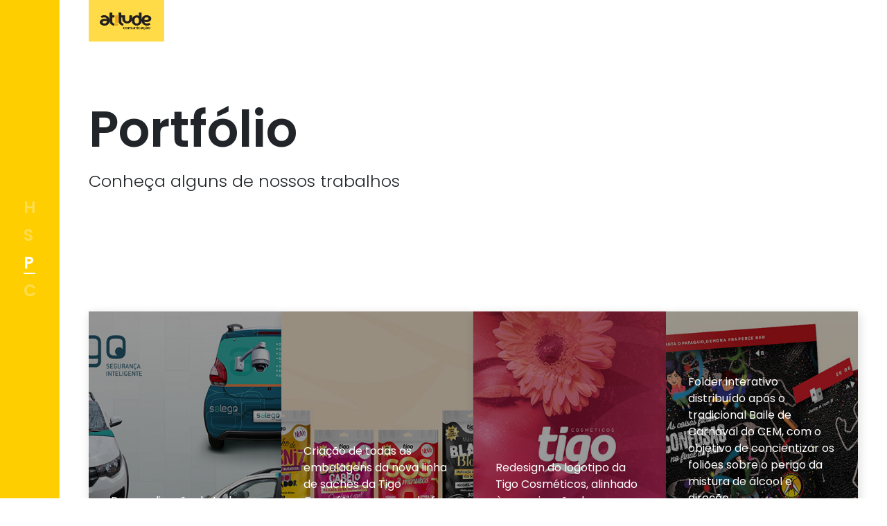

--- FILE ---
content_type: text/html; charset=UTF-8
request_url: https://www.atitudecomunicacao.com.br/portfolio.php
body_size: 2973
content:
<!DOCTYPE html>
<html lang="pt-br">
<head>
	<meta charset="UTF-8">
    <meta name="viewport" content="width=device-width, initial-scale=1, shrink-to-fit=no">
	<meta name="author" content="ThemeStarz">
    <meta name="description" content="Atitude Comunicação">

    <link rel="shortcut icon" href="assets/img/favicon.ico">

    <link rel="stylesheet" href="https://fonts.googleapis.com/css?family=Poppins:300,400,600">
    <link rel="stylesheet" href="assets/bootstrap/css/bootstrap.min.css" type="text/css">
    <link rel="stylesheet" href="assets/font-awesome/css/fontawesome-all.min.css">
    <link rel="stylesheet" href="assets/css/magnific-popup.css">
    <link rel="stylesheet" href="assets/css/odometer-theme-default.css">
    <link rel="stylesheet" href="assets/css/style.css">

	<title>Atitude Comunicação</title>

</head>
<body class="has-loading-screen">

<div class="ts-page-wrapper">
    <!--Brand Navigation
    ====================================================================================================================
    -->
    <div id="brand-navigation">

        <div class="container">

            <div id="brand">
                <button class="navbar-toggler d-block d-xl-none" type="button">
                    <i class="fa fa-bars"></i>
                </button>
                <a class="navbar-brand" href="index.php">
                    <img style="width: 85px; height: 34px;" src="assets/img/logo_preto.png" alt="brand" class="mw-100">
                </a>
            </div>
        </div>

    </div>

    <!--Main Left Navigation
    ====================================================================================================================
    -->
    <div id="main-navigation">
        <nav class="navbar navbar-dark">
            <ul class="navbar-nav">

                <!--Home
                ========================================================================================================
                -->
                <li class="nav-item">
                    <a class="nav-link" href="index.php" role="button">Home</a>
                </li>

                <!--About us
                ========================================================================================================
                -->
                <li class="nav-item">
                    <a class="nav-link" href="sobre.php" role="button">Sobre</a>
                </li>

                <!--Portfolio
                ========================================================================================================
                -->
                <li class="nav-item">
                    <a class="nav-link active" href="portfolio.php" role="button">Portfólio</a>
                </li>

                <!--Contact
                ========================================================================================================
                -->
                <li class="nav-item">
                    <a class="nav-link" href="contato.php" role="button">Contato</a>
                </li>

            </ul>
        </nav>
    </div>

    <!--Content
    ====================================================================================================================
    -->
    <div class="ts-content">
        <!--HERO HEADER
        ================================================================================================================
        ================================================================================================================
        -->
        <header id="ts-hero" class="ts-block">

            <div class="container pt-2 pt-sm-5 pt-lg-0">
                <h1 data-animate="ts-reveal">
                    <span class="wrapper">
                        <span>Portfólio</span>
                    </span>
                </h1>
                <h4>Conheça alguns de nossos trabalhos</h4>
            </div>

        </header>

        <!--MAIN CONTENT
        ================================================================================================================
        ================================================================================================================
        -->
        <main id="ts-content">

            <!--Works
            ============================================================================================================
            -->
            <section id="works">
                <div class="container">

                    <div class="row no-gutters ts-gallery">

                        <div class="col-md-6 col-lg-3">
                            <a href="assets/img/port1.jpg" class="card ts-gallery__item ts-floated-description popup-image" data-animate="ts-fadeInUp">
                                <div class="ts-gallery__item-description">
                                    <h7>Personalização de toda frota veícular.</h7>
                                    <h4><strong style="color: #FECE01">Salego</strong></h4>
                                </div>
                                <div class="ts-background ts-img-into-bg">
                                    <img src="assets/img/port1.jpg" alt="">
                                </div>
                            </a>
                        </div>
                        <!--end gallery item-->

                        <div class="col-md-6 col-lg-3">
                            <a href="assets/img/port2.jpg" class="card ts-gallery__item ts-floated-description popup-image" data-animate="ts-fadeInUp" data-delay=".1s">
                                <div class="ts-gallery__item-description">
                                    <h7>Criação de todas as embalagens da nova linha de sachês da Tigo Cosméticos, carro-chefe da marca.</h7>
                                    <h4><strong style="color: #FECE01">Tigo Cosméticos</strong></h4>
                                </div>
                                <div class="ts-background ts-img-into-bg">
                                    <img src="assets/img/port2.jpg" alt="">
                                </div>
                            </a>
                        </div>
                        <!--end gallery item-->

                        <div class="col-md-6 col-lg-3">
                            <a href="assets/img/port3.jpg" class="card ts-gallery__item ts-floated-description popup-image" data-animate="ts-fadeInUp" data-delay=".15s">
                                <div class="ts-gallery__item-description">
                                    <h7>Redesign do logotipo da Tigo Cosméticos, alinhado à repaginação da marca e seus produtos.</h7>
                                    <h4><strong style="color: #FECE01">Tigo Cosméticos</strong></h4>
                                </div>
                                <div class="ts-background ts-img-into-bg">
                                    <img src="assets/img/port3.jpg" alt="">
                                </div>
                            </a>
                        </div>
                        <!--end gallery item-->

                        <div class="col-md-6 col-lg-3">
                            <a href="assets/img/port4.jpg" class="card ts-gallery__item ts-floated-description popup-image" data-animate="ts-fadeInUp" data-delay=".2s">
                                <div class="ts-gallery__item-description">
                                    <h7>Folder interativo distribuído após o tradicional Baile de Carnaval do CEM, com o objetivo de concientizar os foliões sobre o perigo da mistura de álcool e direção.</h7>
                                    <h4><strong style="color: #FECE01">Clube Esportivo Marimbondo</strong></h4>
                                </div>
                                <div class="ts-background ts-img-into-bg">
                                    <img src="assets/img/port4.jpg" alt="">
                                </div>
                            </a>
                        </div>
                        <!--end gallery item-->

                        <div class="col-md-6 col-lg-3">
                            <a href="assets/img/port5.jpg" class="card ts-gallery__item ts-floated-description popup-image" data-animate="ts-fadeInUp" data-delay=".25s">
                                <div class="ts-gallery__item-description">
                                    <h7>Criação do logotipo e de toda a identidade visual do Teatro Municipal Adélia Lorenzetti, primeiro e único teatro da cidade e um dos mais modernos do Estado de São Paulo.</h7>
                                    <h4><strong style="color: #FECE01">Teatro Municipal Adélia Lorenzetti</strong></h4>
                                </div>
                                <div class="ts-background ts-img-into-bg">
                                    <img src="assets/img/port5.jpg" alt="">
                                </div>
                            </a>
                        </div>
                        <!--end gallery item-->

                        <div class="col-md-6 col-lg-3">
                            <a href="assets/img/port6.jpg" class="card ts-gallery__item ts-floated-description popup-image" data-animate="ts-fadeInUp" data-delay=".35s">
                                <div class="ts-gallery__item-description">
                                    <h7>Criação de cenários em 3D para o Circo de Teatro Tubinho, que reduzem a necessidade de itens cenográficos e enriquecem as apresentações.</h7>
                                    <h4><strong style="color: #FECE01">Circo de teatro Tubinho</strong></h4>
                                </div>
                                <div class="ts-background ts-img-into-bg">
                                    <img src="assets/img/port6.jpg" alt="">
                                </div>
                            </a>
                        </div>
                        <!--end gallery item-->

                        <div class="col-md-6 col-lg-3">
                            <a href="assets/img/port7.jpg" class="card ts-gallery__item ts-floated-description popup-image" data-animate="ts-fadeInUp" data-delay=".4s">
                                <div class="ts-gallery__item-description">
                                    <h7>Ação desenvolvida em parceria com o Canal Puro Êxtase, do YouTube, para divulgar a linha Vibration e que atingiu mais de 1 milhão de pessoas.</h7>
                                    <h4><strong style="color: #FECE01">INTT Cosméticos</strong></h4>
                                </div>
                                <div class="ts-background ts-img-into-bg">
                                    <img src="assets/img/port7.jpg" alt="">
                                </div>
                            </a>
                        </div>
                        <!--end gallery item-->

                        <div class="col-md-6 col-lg-3">
                            <a href="assets/img/port8.jpg" class="card ts-gallery__item ts-floated-description popup-image" data-animate="ts-fadeInUp" data-delay=".45s">
                                <div class="ts-gallery__item-description">
                                    <h7>Criação de todo o material impresso pertencente ao mais tradicional evento empresarial da cidade.</h7>
                                    <h4><strong style="color: #FECE01">Prêmio Imagem</strong></h4>
                                </div>
                                <div class="ts-background ts-img-into-bg">
                                    <img src="assets/img/port8.jpg" alt="">
                                </div>
                            </a>
                        </div>
                       

                        <!--<div class="col-md-6 col-lg-3">
                            <a href="assets/img/port9.jpg" class="card ts-gallery__item ts-floated-description popup-image" data-animate="ts-fadeInUp" data-delay=".5s">
                                <div class="ts-gallery__item-description">
                                    <h7>Photomanipulation</h7>
                                    <h3>Never Ending</h3>
                                </div>
                                <div class="ts-background ts-img-into-bg">
                                    <img src="assets/img/port9.jpg" alt="">
                                </div>
                            </a>
                        </div>
                        

                        <div class="col-md-6 col-lg-3">
                            <a href="assets/img/img__work__thumb--10.jpg" class="card ts-gallery__item ts-floated-description popup-image" data-animate="ts-fadeInUp" data-delay=".5s">
                                <div class="ts-gallery__item-description">
                                    <h7>Photomanipulation</h7>
                                    <h3>Never Ending</h3>
                                </div>
                                <div class="ts-background ts-img-into-bg">
                                    <img src="assets/img/img__work__thumb--10.jpg" alt="">
                                </div>
                            </a>
                        </div>
                        

                        <div class="col-md-6 col-lg-3">
                            <a href="assets/img/img__work__thumb--11.jpg" class="card ts-gallery__item ts-floated-description popup-image" data-animate="ts-fadeInUp" data-delay=".5s">
                                <div class="ts-gallery__item-description">
                                    <h7>Photomanipulation</h7>
                                    <h3>Never Ending</h3>
                                </div>
                                <div class="ts-background ts-img-into-bg">
                                    <img src="assets/img/img__work__thumb--11.jpg" alt="">
                                </div>
                            </a>
                        </div>
                        

                        <div class="col-md-6 col-lg-3">
                            <a href="assets/img/img__work__thumb--12.jpg" class="card ts-gallery__item ts-floated-description popup-image" data-animate="ts-fadeInUp" data-delay=".5s">
                                <div class="ts-gallery__item-description">
                                    <h7>Photomanipulation</h7>
                                    <h3>Never Ending</h3>
                                </div>
                                <div class="ts-background ts-img-into-bg">
                                    <img src="assets/img/img__work__thumb--12.jpg" alt="">
                                </div>
                            </a>
                        </div>-->
                        <!--end gallery item-->

                    </div>
                </div>
            </section>

            <!--Call to action
            ============================================================================================================
            -->
            <section class="py-5 text-center ts-background-repeat" data-bg-image="assets/img/bg__pattern--dot.png">
                <div class="container py-5 my-5">

                    <h2 class="mb-5">Quer fazer um trabalho conosco ?</h2>
                    <a href="contato.php" class="btn btn-outline-dark">Entre em contato</a>

                </div>
            </section>

        </main>
        <!--end #content-->

        <!--FOOTER
        ================================================================================================================
        ================================================================================================================
        -->
                <!--FOOTER
        ================================================================================================================
        ================================================================================================================
        -->
        <footer id="ts-footer">
            <section id="ts-footer-main">
                <div class="container">

                    <div class="ts-title">
                        <h2>Sobre Nós</h2>
                    </div>

                    <div class="row">

                        <div class="col-md-5">
                            <p>
                                Há mais de 20 anos de atividade (TSD/Atitude) é atualmente considerada uma das agências mais estruturadas do interior. Atua no formato full-service buscando alinhar toda a comunicação do cliente...
                            </p>
                            <a href="sobre.php" class="ts-link ts-underline mb-5 mb-md-0 d-inline-block">Saiba Mais</a>
                        </div>

                        <div class="col-sm-6 col-md-4">
                            <address class="ts-text-muted---white">
                                R. José Bonifácio, 363, Vila Marimbondo
                                <br>
                                Lençóis Paulista | SP
                                <br>
                                <br>
                                <strong>Tel:</strong> (14)3264-9008  |  (11)4502-4450 | (14) 3436 1908
                                <br>
                                <br>
                                <strong>Email:</strong> <a href="contato.php">falecom@atitudecomunicacao.com.br</a>
                                <br>
                            </address>
                        </div>

                        <div class="col-sm-6 col-md-3">
                            <nav class="nav flex-column">
                                <a class="nav-link" href="index.php">Home</a>
                                <a class="nav-link" href="sobre.php">Sobre</a>
                                <a class="nav-link" href="portfolio.php">Portfólio</a>
                                <a class="nav-link" href="contato.php">Contato</a>
								<a class="nav-link" href="privacidade.php">Política de privacidade</a>
                            </nav>
                        </div>

                    </div>
                </div>
            </section>

            <section>
                <div class="container py-5" style="text-align: center;">
                    <small>© 2020 Atitude Comunicação. Todos os direitos reservados.</small>
                </div>
            </section>

        </footer>
        <!--end #footer-->

    </div>
    <!--end page-->

</div>

	<script src="assets/js/jquery-3.3.1.min.js"></script>
	<script src="assets/js/popper.min.js"></script>
	<script src="assets/bootstrap/js/bootstrap.min.js"></script>
    <script src="assets/js/imagesloaded.pkgd.min.js"></script>
	<script src="assets/js/isInViewport.jquery.js"></script>
	<script src="assets/js/jquery.magnific-popup.min.js"></script>
	<script src="assets/js/scrolla.jquery.min.js"></script>
	<script src="assets/js/jquery.validate.min.js"></script>
	<script src="assets/js/jquery-validate.bootstrap-tooltip.min.js"></script>
	<script src="assets/js/odometer.min.js"></script>
	<script src="assets/js/owl.carousel.min.js"></script>
    <script src="assets/js/particles.min.js"></script>
    <script src="assets/js/custom.js"></script>

</body>
</html>


--- FILE ---
content_type: text/css
request_url: https://www.atitudecomunicacao.com.br/assets/css/style.css
body_size: 7862
content:
/*----------------------------------------------------------------------------------------------------------------------
Project:	    Preus
Version:        1.0.0

Default Color   #000;
Background Color  #fff;

Body copy:		'Poppins', sans-serif; 16px;
Headers:		'Poppins', sans-serif;

----------------------------------------------------------------------------------------------------------------------*/

/*----------------------------------------------------------------------------------------------------------------------
[Table of contents]

A. Basic Styling
  -- Styling

B. Helpers
  -- animations
  -- align
  -- borders
  -- colors
  -- column-count
  -- background
  -- height
  -- margin
  -- list
  -- no-gutters
  -- opacity
  -- overflow
  -- padding
  -- position
  -- shadow
  -- typography
  -- title
  -- transitions
  -- utilities
  -- video-bg
  -- width
  -- z-index

C. Components
  -- block
  -- blockquote
  -- blog
  -- box
  -- buttons
  -- card
  -- circle
  -- description-list
  -- forms
  -- footer
  -- gallery
  -- hr
  -- inputs
  -- item
  -- list
  -- loading-screen
  -- map
  -- member
  -- hero
  -- navbar
  -- page
  -- partners

D. Plugins Styles
  -- Magnific Popup
  -- Owl Carousel

E. Template Specific Elements
  -- Other


----------------------------------------------------------------------------------------------------------------------*/

/***********************************************************************************************************************
A. Basic Styling
***********************************************************************************************************************/

/*-------------------------------------------
  -- Styling - Colors, Font Size, Font Family
-------------------------------------------*/

body {
    font-family: 'Poppins', sans-serif;
    font-size: 1rem;
    margin: 0;
    padding: 0;
}

html {
    font-size: 90%;
}

@media (min-width: 36rem) and (max-width: 47.9375rem) {
    html {
        font-size: 85%;
    }
}

@media (min-width: 48rem) and (max-width: 61.9375rem) {
    html {
        font-size: 90%;
    }
}

@media (min-width: 62rem) and (max-width: 74.9375rem) {
    html {
        font-size: 95%;
    }
}

@media (min-width: 75rem) {
    html {
        font-size: 100%;
    }
}

h1, .ts-h1 {
    font-size: 2.5rem;
    font-weight: 600;
    margin-bottom: .5rem;
}

@media (min-width: 48rem) {
    h1, .ts-h1 {
        font-size: 3rem;
    }
}

@media (min-width: 75rem) {
    h1, .ts-h1 {
        font-size: 4.5rem;
    }
}

@media (min-width: 62rem) {
    h1, .ts-h1 {
        margin-bottom: 1rem;
    }
}

h2, .ts-h2 {
    font-size: 1.625rem;
    font-weight: 300;
}

@media (min-width: 48rem) {
    h2, .ts-h2 {
        font-size: 1.875rem;
    }
}

@media (min-width: 75rem) {
    h2, .ts-h2 {
        font-size: 2.25rem;
    }
}

h3, .ts-h3 {
    font-size: 1.5rem;
    margin-bottom: 1.5625rem;
}

@media (min-width: 36rem) {
    h3, .ts-h3 {
        font-size: 1.375rem;
    }
}

@media (min-width: 75rem) {
    h3, .ts-h3 {
        font-size: 1.875rem;
    }
}

h4, .ts-h4 {
    font-size: 1.25rem;
    margin-bottom: 1.875rem;
    font-weight: 300;
}

@media (min-width: 48rem) {
    h4, .ts-h4 {
        font-size: 1.5rem;
    }
}

h5, .ts-h5 {
    font-size: 1.125rem;
}

@media (min-width: 36rem) {
    h5, .ts-h5 {
        font-size: 1.25rem;
    }
}

h6, .ts-h6 {
    font-size: 1rem;
}

/***********************************************************************************************************************
B. Helpers
***********************************************************************************************************************/

/*-------------------------------------------
  -- Animations
-------------------------------------------*/

[data-animate] {
    opacity: 0;
    -webkit-animation-fill-mode: forwards;
            animation-fill-mode: forwards;
    -webkit-animation-duration: .8s;
            animation-duration: .8s;
    -webkit-animation-timing-function: cubic-bezier(.67, .01, .08, .99);
            animation-timing-function: cubic-bezier(.67, .01, .08, .99);
}

/* Fade In Up */

@-webkit-keyframes ts-fadeInUp {
    from {
        opacity: 0;
        -webkit-transform: translate3d(0, 1.25rem, 0);
                transform: translate3d(0, 1.25rem, 0);
    }

    to {
        opacity: 1;
        -webkit-transform: translate3d(0, 0, 0);
                transform: translate3d(0, 0, 0);
    }
}

@keyframes ts-fadeInUp {
    from {
        opacity: 0;
        -webkit-transform: translate3d(0, 1.25rem, 0);
                transform: translate3d(0, 1.25rem, 0);
    }

    to {
        opacity: 1;
        -webkit-transform: translate3d(0, 0, 0);
                transform: translate3d(0, 0, 0);
    }
}

.ts-fadeInUp {
    -webkit-animation-name: ts-fadeInUp;
            animation-name: ts-fadeInUp;
}

/* Fade In Down */

@-webkit-keyframes ts-fadeInDown {
    from {
        opacity: 0;
        -webkit-transform: translate3d(0, -1.25rem, 0);
                transform: translate3d(0, -1.25rem, 0);
    }

    to {
        opacity: 1;
        -webkit-transform: translate3d(0, 0, 0);
                transform: translate3d(0, 0, 0);
    }
}

@keyframes ts-fadeInDown {
    from {
        opacity: 0;
        -webkit-transform: translate3d(0, -1.25rem, 0);
                transform: translate3d(0, -1.25rem, 0);
    }

    to {
        opacity: 1;
        -webkit-transform: translate3d(0, 0, 0);
                transform: translate3d(0, 0, 0);
    }
}

.ts-fadeInDown {
    -webkit-animation-name: ts-fadeInDown;
            animation-name: ts-fadeInDown;
}

/* Fade In Left */

@-webkit-keyframes ts-fadeInLeft {
    from {
        opacity: 0;
        -webkit-transform: translate3d(-1.25rem, 0, 0);
                transform: translate3d(-1.25rem, 0, 0);
    }

    to {
        opacity: 1;
        -webkit-transform: translate3d(0, 0, 0);
                transform: translate3d(0, 0, 0);
    }
}

@keyframes ts-fadeInLeft {
    from {
        opacity: 0;
        -webkit-transform: translate3d(-1.25rem, 0, 0);
                transform: translate3d(-1.25rem, 0, 0);
    }

    to {
        opacity: 1;
        -webkit-transform: translate3d(0, 0, 0);
                transform: translate3d(0, 0, 0);
    }
}

.ts-fadeInLeft {
    -webkit-animation-name: ts-fadeInLeft;
            animation-name: ts-fadeInLeft;
}

/* Fade In Right */

@-webkit-keyframes ts-fadeInRight {
    from {
        opacity: 0;
        -webkit-transform: translate3d(1.25rem, 0, 0);
                transform: translate3d(1.25rem, 0, 0);
    }

    to {
        opacity: 1;
        -webkit-transform: translate3d(0, 0, 0);
                transform: translate3d(0, 0, 0);
    }
}

@keyframes ts-fadeInRight {
    from {
        opacity: 0;
        -webkit-transform: translate3d(1.25rem, 0, 0);
                transform: translate3d(1.25rem, 0, 0);
    }

    to {
        opacity: 1;
        -webkit-transform: translate3d(0, 0, 0);
                transform: translate3d(0, 0, 0);
    }
}

.ts-fadeInRight {
    -webkit-animation-name: ts-fadeInRight;
            animation-name: ts-fadeInRight;
}

/* Zoom In */

@-webkit-keyframes ts-zoomIn {
    from {
        opacity: 0;
        -webkit-transform: scale(.5);
                transform: scale(.5);
    }

    to {
        opacity: 1;
        -webkit-transform: scale(1);
                transform: scale(1);
    }
}

@keyframes ts-zoomIn {
    from {
        opacity: 0;
        -webkit-transform: scale(.5);
                transform: scale(.5);
    }

    to {
        opacity: 1;
        -webkit-transform: scale(1);
                transform: scale(1);
    }
}

.ts-zoomIn {
    -webkit-animation-name: ts-zoomIn;
            animation-name: ts-zoomIn;
}

/* Zoom Out In */

@-webkit-keyframes ts-zoomOutIn {
    from {
        opacity: 0;
        -webkit-transform: scale(1.1);
                transform: scale(1.1);
    }

    to {
        opacity: 1;
        -webkit-transform: scale(1);
                transform: scale(1);
    }
}

@keyframes ts-zoomOutIn {
    from {
        opacity: 0;
        -webkit-transform: scale(1.1);
                transform: scale(1.1);
    }

    to {
        opacity: 1;
        -webkit-transform: scale(1);
                transform: scale(1);
    }
}

.ts-zoomOutIn {
    -webkit-animation-name: ts-zoomOutIn;
            animation-name: ts-zoomOutIn;
}

/* Zoom In Short */

@-webkit-keyframes ts-zoomInShort {
    from {
        opacity: 0;
        -webkit-transform: scale(.9);
                transform: scale(.9);
    }

    to {
        opacity: 1;
        -webkit-transform: scale(1);
                transform: scale(1);
    }
}

@keyframes ts-zoomInShort {
    from {
        opacity: 0;
        -webkit-transform: scale(.9);
                transform: scale(.9);
    }

    to {
        opacity: 1;
        -webkit-transform: scale(1);
                transform: scale(1);
    }
}

.ts-zoomInShort {
    -webkit-animation-name: ts-zoomInShort;
            animation-name: ts-zoomInShort;
}

/* Reveal */

@-webkit-keyframes ts-reveal {
    from {
        opacity: 0;
        -webkit-transform: scale(.9);
                transform: scale(.9);
    }

    to {
        opacity: 1;
        -webkit-transform: scale(1);
                transform: scale(1);
    }
}

@keyframes ts-reveal {
    from {
        opacity: 0;
        -webkit-transform: scale(.9);
                transform: scale(.9);
    }

    to {
        opacity: 1;
        -webkit-transform: scale(1);
                transform: scale(1);
    }
}

[data-animate="ts-reveal"] {
    opacity: 1;
}

[data-animate="ts-reveal"].animated .wrapper span {
    -webkit-transform: translateY(0%);
            transform: translateY(0%);
}

[data-animate="ts-reveal"] .wrapper {
    display: inline-block;
    margin-bottom: -1rem;
    overflow: hidden;
}

[data-animate="ts-reveal"] .wrapper span {
    display: inline-block;
    transition: -webkit-transform .8s cubic-bezier(.67, .01, .08, .99);
    transition: transform .8s cubic-bezier(.67, .01, .08, .99);
    transition: transform .8s cubic-bezier(.67, .01, .08, .99),
                -webkit-transform .8s cubic-bezier(.67, .01, .08, .99);
    -webkit-transform: translateY(100%);
            transform: translateY(100%);
}

/* -- Align */

.ts-align__vertical {
    display: flex;
    align-items: center;
}

/*-------------------------------------------
  -- Borders
-------------------------------------------*/

:root {
    /* Border radius *//* Border bottom */
}

.ts-border-radius__sm {
    border-radius: .125rem;
    overflow: hidden;
}

.ts-border-radius__md {
    border-radius: .25rem;
    overflow: hidden;
}

.ts-border-radius__lg {
    border-radius: .5rem;
    overflow: hidden;
}

.ts-border-radius__xl {
    border-radius: .75rem;
    overflow: hidden;
}

.ts-border-radius__pill {
    border-radius: 6.25rem !important;
    overflow: hidden;
}

.ts-border-radius__round-shape {
    border-radius: 187.5rem;
    overflow: hidden;
}

.ts-border-none {
    border: none;
}

.ts-border-bottom {
    border-bottom: .0625rem solid rgba(0, 0, 0, .1);
}

.ts-border-muted {
    border-color: rgba(0, 0, 0, .1) !important;
}

.ts-border-light {
    border-color: rgba(255, 255, 255, .2) !important;
}

.ts-border-dark {
    border-color: rgba(0, 0, 0, .4) !important;
}

.ts-font-color__white {
    color: #fff;
}

.ts-font-color__black {
    color: #000;
}

.ts-font-color__primary {
    color: #000;
}

.ts-bg-primary {
    background-color: #000;
}

.ts-column-count-2 {
    -webkit-column-count: 2;
            column-count: 2;
}

.ts-column-count-3 {
    -webkit-column-count: 3;
            column-count: 3;
}

.ts-column-count-4 {
    -webkit-column-count: 4;
            column-count: 4;
}

/*-------------------------------------------
  -- Background
-------------------------------------------*/

[data-bg-image] {
    background-size: cover;
    background-position: 50%;
}

.ts-background {
    bottom: 0;
    left: 0;
    height: 100%;
    overflow: hidden;
    position: absolute;
    width: 100%;
    z-index: -2;
}

.ts-background .ts-background {
    height: 100%;
    width: 100%;
}

.ts-background-repeat {
    background-repeat: repeat !important;
    background-size: inherit !important;
}

.ts-background-repeat .ts-background-image {
    background-repeat: repeat;
    background-size: inherit;
}

.ts-background-image, .ts-img-into-bg {
    background-repeat: no-repeat;
    background-size: cover;
    background-position: 50%;
    height: 100%;
    overflow: hidden;
    width: 100%;
    position: absolute;
    top: 0;
    left: 0;
}

.ts-background-image img, .ts-img-into-bg img {
    display: none;
}

.ts-background-original-size {
    background-size: inherit;
}

.ts-background-size-cover {
    background-size: cover;
}

.ts-background-size-contain {
    background-size: contain;
}

.ts-background-repeat-x {
    background-repeat: repeat-x;
}

.ts-background-repeat-y {
    background-repeat: repeat-y;
}

.ts-background-repeat-repeat {
    background-repeat: repeat;
    background-size: inherit;
}

.ts-background-position-top {
    background-position: top;
}

.ts-background-position-center {
    background-position: center;
}

.ts-background-position-bottom {
    background-position: bottom;
}

.ts-background-position-left {
    background-position-x: left !important;
}

.ts-background-position-right {
    background-position-x: right !important;
}

.ts-background-particles {
    height: 120%;
    left: 0;
    margin-left: -10%;
    margin-top: -10%;
    overflow: hidden;
    position: absolute;
    top: 0;
    width: 120%;
    z-index: 1;
}

.ts-background-is-dark {
    color: #fff;
}

.ts-background-is-dark .form-control {
    box-shadow: 0 0 0 .125rem rgba(255, 255, 255, .2);
}

.ts-background-is-dark .form-control:focus {
    box-shadow: 0 0 0 .125rem rgba(255, 255, 255, .4);
}

.ts-background-is-dark .ts-btn-border-muted {
    border-color: rgba(255, 255, 255, .1);
}

.ts-video-bg {
    height: 100%;
}

.ts-video-bg .fluid-width-video-wrapper {
    height: 100%;
}

.ts-bg-black {
    background-color: #000;
}

/*-------------------------------------------
  -- Height
-------------------------------------------*/

.ts-height--25vh {
    height: 25vh;
}

.ts-height--50vh {
    height: 50vh;
}

.ts-height--75vh {
    height: 75vh;
}

.ts-height--100vh {
    height: 100vh;
}

/*-------------------------------------------
  -- Margin
-------------------------------------------*/

.ts-mt__0 {
    margin-top: 0 !important;
}

.ts-mr__0 {
    margin-right: 0 !important;
}

.ts-mb__0 {
    margin-bottom: 0 !important;
}

.ts-ml__0 {
    margin-left: 0 !important;
}

.list.list-text li {
    margin-bottom: 3rem;
}

.list.list-dashed {
    list-style: none;
}

.list.list-dashed li h4 {
    position: relative;
}

.list.list-dashed li h4:before {
    background-color: #000;
    content: "";
    height: .2rem;
    font-size: 1.4rem;
    font-weight: 600;
    left: -2rem;
    opacity: .6;
    position: absolute;
    top: .5rem;
    width: 1rem;
}

.list h4 {
    font-size: 1.125rem;
    font-weight: 600;
}

.list h5 {
    font-size: .875rem;
    opacity: .5;
}

.text-white .list.list-dashed li h4:before {
    background-color: #fff;
}

.ts-description-list dt {
    font-size: .6875rem;
    text-transform: uppercase;
    opacity: .4;
}

/*-------------------------------------------
  -- No Gutters - Removes padding from col*
-------------------------------------------*/

.no-gutters {
    margin-right: 0;
    margin-left: 0;
}

.no-gutters > .col, .no-gutters > [class*="col-"] {
    padding-right: 0;
    padding-left: 0;
}

/*-------------------------------------------
  -- Opacity
-------------------------------------------*/

.ts-opacity__5 {
    opacity: .05;
}

.ts-opacity__10 {
    opacity: .1;
}

.ts-opacity__20 {
    opacity: .2;
}

.ts-opacity__30 {
    opacity: .3;
}

.ts-opacity__40 {
    opacity: .4;
}

.ts-opacity__50 {
    opacity: .5;
}

.ts-opacity__60 {
    opacity: .6;
}

.ts-opacity__70 {
    opacity: .7;
}

.ts-opacity__80 {
    opacity: .8;
}

.ts-opacity__90 {
    opacity: .9;
}

/*-------------------------------------------
  -- Overflow
-------------------------------------------*/

.ts-overflow-y--auto {
    overflow-y: auto;
}

.ts-overflow-x--auto {
    overflow-x: auto;
}

.ts-overflow-x--hidden {
    overflow-x: hidden;
}

.ts-overflow-y--hidden {
    overflow-y: hidden;
}

/*-------------------------------------------
  -- Padding
-------------------------------------------*/

.ts-pt__0 {
    padding-top: 0 !important;
}

.ts-pr__0 {
    padding-right: 0 !important;
}

.ts-pb__0 {
    padding-bottom: 0 !important;
}

.ts-pl__0 {
    padding-left: 0 !important;
}

/*-------------------------------------------
  -- Position
-------------------------------------------*/

/* Top */

.ts-top__0 {
    top: 0%;
}

.ts-top__50 {
    top: 50%;
}

.ts-top__100 {
    top: 100%;
}

/* Right */

.ts-right__0 {
    right: 0%;
}

.ts-right__50 {
    right: 50%;
}

.ts-right__100 {
    right: 100%;
}

.ts-right__inherit {
    right: inherit;
}

/* Bottom */

.ts-bottom__0 {
    bottom: 0%;
}

.ts-bottom__50 {
    bottom: 50%;
}

.ts-bottom__100 {
    bottom: 100%;
}

/* Left */

.ts-left__0 {
    left: 0%;
}

.ts-left__50 {
    left: 50%;
}

.ts-left__100 {
    left: 100%;
}

.ts-left__inherit {
    left: inherit;
}

.ts-push-left__100 {
    -webkit-transform: translateX(100%);
            transform: translateX(100%);
}

.ts-push-down__50 {
    -webkit-transform: translateY(50%);
            transform: translateY(50%);
}

.ts-push-up__50 {
    -webkit-transform: translateY(-50%);
            transform: translateY(-50%);
}

/*-------------------------------------------
  -- Shadow
-------------------------------------------*/

:root {
    /* Box shadow */
}

.ts-shadow__sm {
    box-shadow: 0 .125rem .3125rem rgba(0, 0, 0, .1);
}

.ts-shadow__md {
    box-shadow: .125rem .1875rem .9375rem rgba(0, 0, 0, .15);
}

.ts-shadow__lg {
    box-shadow: .375rem .3125rem 1.5625rem rgba(0, 0, 0, .2);
}

.ts-shadow__none {
    box-shadow: none !important;
}

/*-------------------------------------------
  -- Typography
-------------------------------------------*/

a {
    color: #000;
    transition: .3s ease;
}

a:hover {
    color: #000;
    text-decoration: none;
}

a.ts-link {
    font-weight: 600;
    text-decoration: underline;
    text-transform: uppercase;
}

p {
    line-height: 1.6875rem;
    margin-bottom: 1.875rem;
    opacity: .5;
}

.ts-font-weight__normal {
    font-weight: normal;
}

.ts-font-weight__light {
    font-weight: lighter;
}

.ts-font-weight__bold {
    font-weight: bold;
}

.ts-text-small {
    font-size: .8125rem !important;
}

.ts-xs-text-center {
}

@media (max-width: 35.9375rem) {
    .ts-xs-text-center {
        text-align: center !important;
    }
}

.ts-text-muted {
    color: rgba(0, 0, 0, .6);
}

.ts-text-muted---white {
    color: rgba(255, 255, 255, .6) !important;
}

.ts-text-muted---white a {
    color: rgba(255, 255, 255, .6) !important;
}

.ts-text-muted---white a:hover {
    color: #fff !important;
}

.text-white a:not(.btn) {
    color: #fff;
}

.ts-text-black {
    color: #000 !important;
}

.ts-text-black a:not(.btn) {
    color: #000 !important;
}

.ts-text-underline {
    text-decoration: underline;
}

/*-------------------------------------------
  -- Title
-------------------------------------------*/

.ts-title {
}

@media (max-width: 35.9375rem) {
    .ts-title {
        margin-bottom: 2rem;
    }
}

@media (min-width: 36rem) and (max-width: 61.9375rem) {
    .ts-title {
        margin-bottom: 2.25rem;
    }
}

@media (min-width: 62rem) {
    .ts-title {
        margin-bottom: 2.5rem;
    }
}

.ts-title h5 {
    font-weight: normal;
    opacity: .5;
}

:root {
    /* Transition *//*--tr-cubic: .5s cubic-bezier(.03,.18,.05,1.01);*/
}

/*-------------------------------------------
  -- Utilities
-------------------------------------------*/

.ts-element {
    position: relative;
}

/* Social Icons */

.ts-social-icons {
    font-size: 120%;
}

.ts-social-icons a {
    padding: .125rem .25rem;
    color: #1f1f1f;
}

/* Overlay */

.ts-has-overlay {
    position: relative;
}

.ts-has-overlay:after {
    background-color: #000;
    content: "";
    height: 100%;
    left: 0;
    opacity: .7;
    position: absolute;
    top: 0;
    width: 100%;
    z-index: -1;
}

/* Flip x */

.ts-flip-x {
    -webkit-transform: scaleY(-1);
            transform: scaleY(-1);
}

/* Flip Y */

.ts-flip-y {
    -webkit-transform: scaleX(-1);
            transform: scaleX(-1);
}

.ts-has-talk-arrow {
    position: relative;
}

.ts-has-talk-arrow:after {
    border-style: solid;
    border-width: .625rem .625rem 0 0;
    border-color: #000 transparent transparent transparent;
    bottom: -0.625rem;
    content: "";
    left: 1rem;
    position: absolute;
}

.push-right {
    margin-left: 3rem;
    position: relative;
}

.push-left {
    margin-left: -3rem;
    position: relative;
}

.push-down {
    margin-top: 3rem;
    position: relative;
}

.push-up {
    margin-top: -3rem;
    position: relative;
}

.ts-img-fluid {
    max-height: 100vh;
}

.ts-pointer-none {
    pointer-events: none;
}

.ts-video-bg {
    height: 100%;
}

.ts-video-bg .fluid-width-video-wrapper {
    height: 100%;
}

.ts-video-bg iframe {
    border: 0;
    height: 100%;
    width: 100%;
}

/*-------------------------------------------
  -- Width
-------------------------------------------*/

.ts-width__10px {
    width: .625rem;
}

.ts-width__20px {
    width: 1.25rem;
}

.ts-width__30px {
    width: 1.875rem;
}

.ts-width__40px {
    width: 2.5rem;
}

.ts-width__50px {
    width: 3.125rem;
}

.ts-width__100px {
    width: 6.25rem;
}

.ts-width__200px {
    width: 12.5rem;
}

.ts-width__300px {
    width: 18.75rem;
}

.ts-width__400px {
    width: 25rem;
}

.ts-width__500px {
    width: 31.25rem;
}

.ts-width__inherit {
    width: inherit !important;
}

.ts-width__auto {
    width: auto !important;
}

/*-------------------------------------------
  -- Z-index
-------------------------------------------*/

.ts-z-index__-1 {
    z-index: -1 !important;
}

.ts-z-index__0 {
    z-index: 0 !important;
}

.ts-z-index__1 {
    z-index: 1 !important;
}

.ts-z-index__2 {
    z-index: 2 !important;
}

.ts-z-index__1000 {
    z-index: 1000 !important;
}

/***********************************************************************************************************************
C. Components
***********************************************************************************************************************/

/*-------------------------------------------
  -- Block
-------------------------------------------*/

.ts-block {
    padding-bottom: 4rem;
    padding-top: 4rem;
    position: relative;
}

@media (min-width: 62rem) and (max-width: 74.9375rem) {
    .ts-block {
        padding-bottom: 8rem;
        padding-top: 8rem;
    }
}

@media (min-width: 75rem) {
    .ts-block {
        padding-bottom: 9rem;
        padding-top: 9rem;
    }
}

.ts-block-inside {
    padding: 1.5rem;
    position: relative;
}

@media (min-width: 36rem) and (max-width: 61.9375rem) {
    .ts-block-inside {
        padding: 2.625rem;
    }
}

@media (min-width: 62rem) {
    .ts-block-inside {
        padding: 4rem;
    }
}

section {
    position: relative;
}

/*-------------------------------------------
  -- Blockquote
-------------------------------------------*/

blockquote h2 {
    margin-bottom: 2rem;
}

.blockquote-footer {
    opacity: .6;
}

.blockquote-footer:before {
    display: none;
}

.ts-blog-thumb {
    margin-bottom: 2rem;
}

.ts-blog-thumb .ts-blog-image {
    background-color: #000;
    display: block;
    margin-bottom: 2rem;
    height: 15rem;
    position: relative;
    z-index: 1;
}

.ts-blog-thumb .ts-blog-image:hover .ts-background-image {
    opacity: .5;
}

.ts-blog-thumb .ts-blog-image:hover:after {
    opacity: 1;
    -webkit-transform: scale(1);
            transform: scale(1);
}

.ts-blog-thumb .ts-blog-image:after {
    color: #fff;
    font-weight: 600;
    font-family: "Font Awesome 5 Free";
    position: absolute;
    top: 0;
    left: 0;
    content: "\f06e";
    font-size: 2rem;
    height: 3rem;
    width: 2rem;
    right: 0;
    bottom: 0;
    margin: auto;
    opacity: 0;
    transition: .3s ease;
    -webkit-transform: scale(1.1);
            transform: scale(1.1);
}

.ts-blog-thumb .ts-blog-image .ts-background-image {
    transition: .3s ease;
}

.ts-blog-thumb h4 {
    text-decoration: underline;
}

.ts-blog-thumb h6 {
    font-size: 80%;
    margin-bottom: 1rem;
    opacity: .5;
}

.ts-blog-thumb footer a {
    font-size: 90%;
    opacity: .4;
}

.ts-blog-thumb footer a:hover {
    opacity: 1;
}

.blog-post {
    margin-bottom: 6rem;
}

.blog-post .blog-post-header-image {
    display: block;
    margin-bottom: 2rem;
}

.blog-post .blog-post-header-image img {
    height: auto;
    width: 100%;
}

.blog-post h2 {
    margin-bottom: 2rem;
}

.blog-post .meta {
    font-size: .875rem;
    margin-bottom: 1rem;
}

.blog-post .meta .link-icon {
    display: inline-block;
    margin-right: 2rem;
    margin-bottom: .5rem;
    opacity: .6;
}

.blog-post .meta .link-icon i {
    margin-right: .5rem;
    opacity: .6;
}

.blog-post .meta .tags {
    margin-top: .5rem;
    margin-bottom: .5rem;
}

.blog-post .meta .tag {
    display: inline-block;
    background-color: #000;
    color: #fff;
    font-size: .75rem;
    padding: .25rem .5rem;
}

.page-item:first-child .page-link, .page-item:last-child .page-link {
    border-radius: 0;
}

.page-item.active .page-link {
    background-color: #000;
    color: #fff;
}

.page-item .page-link {
    border: none;
    color: #000;
}

#sidebar aside {
    margin-bottom: 2rem;
}

#sidebar ul {
    font-size: .875rem;
}

#sidebar ul a {
    display: block;
    padding-top: .25rem;
    padding-bottom: .25rem;
    opacity: .6;
}

#sidebar ul a:hover {
    opacity: 1;
}

.comment-wrapper {
    padding-left: 7rem;
}

.comment-wrapper .date {
    font-size: .75rem;
}

.comments ul {
    list-style: none;
}

.comments-child {
    padding-left: 7rem;
}

.post-author .wrapper {
    padding-left: 7rem;
}

/*-------------------------------------------
  -- Box
-------------------------------------------*/

.ts-box {
    background-color: #fff;
    border-radius: .25rem;
    margin-bottom: 1.875rem;
    box-shadow: .125rem .1875rem .9375rem rgba(0, 0, 0, .15);
    padding: 1.5625rem;
}

/*-------------------------------------------
  -- Buttons
-------------------------------------------*/

.btn {
    border-width: .125rem;
    box-shadow: none;
    font-weight: 600;
    font-size: .875rem;
    padding: 1.2rem 2.5rem;
    position: relative;
    outline: none !important;
    text-decoration: underline;
    text-transform: uppercase;
}

.btn:hover {
    text-decoration: underline;
}

.btn:hover .fa-arrow-right {
    -webkit-transform: translateX(.5rem);
            transform: translateX(.5rem);
}

.btn.btn-sm {
    padding: .75rem 1.5rem;
}

.btn.ts-btn-arrow:after {
    content: "\f061";
    font-family: "Font Awesome 5 Free";
    font-weight: 900;
    font-size: .625rem;
    margin-left: .75rem;
    position: relative;
    top: -0.0625rem;
    vertical-align: middle;
}

.btn span {
    transition: .3s ease;
}

.btn .status {
    bottom: 0;
    height: 1.375rem;
    left: 0;
    margin: auto;
    position: absolute;
    top: 0;
    right: 0;
    width: 1.5rem;
}

.btn .status .spinner {
    left: .3125rem;
    transition: .3s ease;
    top: .1875rem;
    position: absolute;
    opacity: 0;
}

.btn .status .status-icon {
    border-radius: 50%;
    left: 0;
    opacity: 0;
    font-size: .625rem;
    padding: .25rem .4375rem;
    position: relative;
    transition: .3s ease;
    z-index: 1;
    -webkit-transform: scale(0);
            transform: scale(0);
}

.btn .status .status-icon.valid {
    background-color: green;
}

.btn .status .status-icon.invalid {
    background-color: red;
}

.btn.processing span {
    opacity: .2;
}

.btn.processing .spinner {
    opacity: 1;
}

.btn.done .ts-spinner {
    opacity: 0;
}

.btn.done .status-icon {
    -webkit-transform: scale(1);
            transform: scale(1);
    opacity: 1;
}

.ts-btn-effect {
    display: inline-block;
    position: relative;
    overflow: hidden;
    vertical-align: middle;
}

.ts-btn-effect:hover .ts-hidden {
    -webkit-transform: translateX(0%);
            transform: translateX(0%);
}

.ts-btn-effect:hover .ts-visible {
    -webkit-transform: translateX(100%);
            transform: translateX(100%);
}

.ts-btn-effect .ts-visible {
    -webkit-transform: translateX(0%);
            transform: translateX(0%);
    transition: .3s ease;
}

.ts-btn-effect .ts-hidden {
    position: absolute;
    top: 0;
    left: 0;
    -webkit-transform: translateX(-100%);
            transform: translateX(-100%);
    transition: .3s ease;
}

.btn-primary {
    background-color: #000;
    border-color: #000;
    color: #fff;
}

.btn-primary:hover {
    background-color: #000;
    border-color: #000;
    box-shadow: none;
}

.btn-primary:focus {
    background-color: #000;
    border-color: #000;
    box-shadow: none;
}

.btn-primary:active {
    background-color: #000;
    border-color: #000;
    box-shadow: none;
}

.btn-lg {
    padding: .75rem 1.5rem;
    font-size: 1.125rem;
}

.btn-sm {
    font-size: .8125rem;
    padding: .375rem 1rem;
}

.btn-xs {
    font-size: .75rem;
    font-weight: 600;
    padding: .125rem .6875rem;
    text-transform: uppercase;
}

[class*="btn-outline-"] {
    box-shadow: none;
}

.ts-link-arrow-effect {
    overflow: hidden;
    display: inline-block;
    font-size: .75rem;
    text-transform: uppercase;
    font-weight: 700;
    color: #fff;
    position: relative;
    padding-right: 2rem;
}

/*
  &:hover {
    color: var(--color-white);
    &:before {
      animation: ts-link-arrow-effect-animation-in;
      animation-fill-mode: forwards;
      animation-duration: .4s;
      animation-timing-function: cubic-bezier(.6,.01,0,1);
    }
    span {
      transform: translateX(0%);
    }
  }
  */

.ts-link-arrow-effect:before {
    -webkit-animation: ts-link-arrow-effect-animation-out;
            animation: ts-link-arrow-effect-animation-out;
    -webkit-animation-fill-mode: forwards;
            animation-fill-mode: forwards;
    -webkit-animation-duration: .4s;
            animation-duration: .4s;
    -webkit-animation-timing-function: cubic-bezier(.6, .01, 0, 1);
            animation-timing-function: cubic-bezier(.6, .01, 0, 1);
    background-color: #000;
    bottom: 0;
    height: .125rem;
    margin: auto;
    left: 0;
    content: '';
    position: absolute;
    top: 0;
    width: 100%;
    -webkit-transform: scaleX(.2);
            transform: scaleX(.2);
    -webkit-transform-origin: left center;
             transform-origin: left center;
    z-index: -1;
}

.ts-link-arrow-effect span {
    position: relative;
    -webkit-transform: translateX(-200%);
            transform: translateX(-200%);
    display: inline-block;
    transition: .6s cubic-bezier(.6, .01, 0, 1);
}

@-webkit-keyframes ts-link-arrow-effect-animation-in {
    0% {
        -webkit-transform-origin: left center;
                 transform-origin: left center;
        -webkit-transform: scaleX(.2);
                transform: scaleX(.2);
    }

    70% {
        -webkit-transform-origin: left center;
                 transform-origin: left center;
        -webkit-transform: scaleX(1);
                transform: scaleX(1);
    }

    71% {
        -webkit-transform-origin: right center;
                transform-origin: right center;
    }

    100% {
        -webkit-transform-origin: right center;
                 transform-origin: right center;
        -webkit-transform: scaleX(.2);
                transform: scaleX(.2);
    }
}

@keyframes ts-link-arrow-effect-animation-in {
    0% {
        -webkit-transform-origin: left center;
                 transform-origin: left center;
        -webkit-transform: scaleX(.2);
                transform: scaleX(.2);
    }

    70% {
        -webkit-transform-origin: left center;
                 transform-origin: left center;
        -webkit-transform: scaleX(1);
                transform: scaleX(1);
    }

    71% {
        -webkit-transform-origin: right center;
                transform-origin: right center;
    }

    100% {
        -webkit-transform-origin: right center;
                 transform-origin: right center;
        -webkit-transform: scaleX(.2);
                transform: scaleX(.2);
    }
}

@-webkit-keyframes ts-link-arrow-effect-animation-out {
    0% {
        -webkit-transform-origin: right center;
                 transform-origin: right center;
        -webkit-transform: scaleX(.2);
                transform: scaleX(.2);
    }

    70% {
        -webkit-transform-origin: right center;
                transform-origin: right center;
    }

    71% {
        -webkit-transform-origin: left center;
                 transform-origin: left center;
        -webkit-transform: scaleX(1);
                transform: scaleX(1);
    }

    100% {
        -webkit-transform-origin: left center;
                 transform-origin: left center;
        -webkit-transform: scaleX(.2);
                transform: scaleX(.2);
    }
}

@keyframes ts-link-arrow-effect-animation-out {
    0% {
        -webkit-transform-origin: right center;
                 transform-origin: right center;
        -webkit-transform: scaleX(.2);
                transform: scaleX(.2);
    }

    70% {
        -webkit-transform-origin: right center;
                transform-origin: right center;
    }

    71% {
        -webkit-transform-origin: left center;
                 transform-origin: left center;
        -webkit-transform: scaleX(1);
                transform: scaleX(1);
    }

    100% {
        -webkit-transform-origin: left center;
                 transform-origin: left center;
        -webkit-transform: scaleX(.2);
                transform: scaleX(.2);
    }
}

/*-------------------------------------------
  -- Card
-------------------------------------------*/

.card {
    -webkit-backface-visibility: hidden;
            backface-visibility: hidden;
    border: none;
    box-shadow: .125rem .1875rem .9375rem rgba(0, 0, 0, .15);
    overflow: hidden;
}

.card-columns .card {
    margin-bottom: 1.25rem;
}

.card-body {
    padding: 1.5625rem;
}

.card-footer {
    padding: 1.5625rem;
}

.card-header {
    padding: 1.5625rem;
}

.ts-cards-same-height > div[class*='col-'] {
    display: flex;
}

.ts-cards-same-height > div[class*='col-'] .card {
    width: 100%;
}

/*-------------------------------------------
  -- Circle
-------------------------------------------*/

[class*="ts-circle"] {
    position: relative;
}

.ts-circle__xs {
    border-radius: 50%;
    display: inline-block;
    height: 3rem;
    flex: 0 0 3rem;
    overflow: hidden;
    text-align: center;
    line-height: 3rem;
    width: 3rem;
}

.ts-circle__xxs {
    border-radius: 50%;
    display: inline-block;
    height: 2rem;
    flex: 0 0 2rem;
    overflow: hidden;
    text-align: center;
    line-height: 1.75rem;
    width: 2rem;
}

.ts-circle__sm {
    border-radius: 50%;
    display: inline-block;
    height: 4.375rem;
    flex: 0 0 4.375rem;
    overflow: hidden;
    text-align: center;
    line-height: 4.375rem;
    width: 4.375rem;
}

.ts-circle__md {
    border-radius: 50%;
    display: inline-block;
    height: 6.25rem;
    flex: 0 0 6.25rem;
    overflow: hidden;
    text-align: center;
    line-height: 6.25rem;
    width: 6.25rem;
}

.ts-circle__lg {
    border-radius: 50%;
    display: inline-block;
    height: 8.125rem;
    flex: 0 0 8.125rem;
    overflow: hidden;
    text-align: center;
    line-height: 8.125rem;
    width: 8.125rem;
}

.ts-circle__xl {
    border-radius: 50%;
    display: inline-block;
    height: 10rem;
    flex: 0 0 10rem;
    overflow: hidden;
    text-align: center;
    line-height: 10rem;
    width: 10rem;
}

.ts-circle__xxl {
    border-radius: 50%;
    display: inline-block;
    height: 15.625rem;
    flex: 0 0 15.625rem;
    overflow: hidden;
    text-align: center;
    line-height: 15.625rem;
    width: 15.625rem;
}

/* --Description */

dl dt {
    color: #000;
}

dl dd {
    margin-bottom: 1rem;
}

/*-------------------------------------------
  -- Forms
-------------------------------------------*/

form label, .ts-form label {
    font-weight: 600;
    font-size: .75rem;
    text-transform: uppercase;
}

.form-control {
    height: auto;
    padding-top: .5rem;
    padding-bottom: .5rem;
}

#ts-footer {
    background-color: #000;
    color: #fff;
}

#ts-footer #ts-footer-main {
    border-bottom: .0625rem solid rgba(255, 255, 255, .3);
    padding-bottom: 6rem;
    padding-top: 6rem;
}

@media (min-width: 48rem) {
    #ts-footer #ts-footer-main {
        padding-bottom: 8rem;
        padding-top: 8rem;
    }
}

#ts-footer a {
    color: #fff;
}

#ts-footer nav .nav-link {
    text-decoration: underline;
    padding-left: 0;
}

#ts-footer nav .nav-link:first-child {
    padding-top: 0;
}

.ts-gallery.no-gutters .ts-gallery__item {
    margin-bottom: 0;
}

.ts-gallery__item {
    border-radius: 0;
    height: 25rem;
    display: flex;
    margin-bottom: 2rem;
    justify-content: flex-end;
    position: relative;
    padding: 2rem;
    overflow: hidden;
    width: 100.1%;
}

@media (min-width: 36rem) {
    .ts-gallery__item {
        padding: 2rem;
    }
}

.ts-gallery__item.ts-gallery__item--big {
    height: 40rem;
}

.ts-gallery__item .ts-gallery__item-description {
    margin-bottom: 0;
    color: #fff;
    z-index: 1;
}

.ts-gallery__item.ts-floated-description {
    background-color: #000;
}

.ts-gallery__item.ts-floated-description .ts-background {
    opacity: .6;
}

.ts-gallery__item:hover .ts-background {
    -webkit-transform: scale(1.1) rotate(.01deg);
            transform: scale(1.1) rotate(.01deg);
}

.ts-gallery__item.ts-half {
}

@media (min-width: 36rem) {
    .ts-gallery__item.ts-half {
        height: calc(12.5rem - 1rem);
    }
}

.ts-gallery__item h3 {
    font-weight: 400;
    font-size: 2rem;
    /*text-decoration: underline;*/
}

@media (min-width: 36rem) {
    .ts-gallery__item h3 {
        font-size: 2.625rem;
    }
}

.ts-gallery__item .ts-background {
    -webkit-transform: scale(1) rotate(.01deg);
            transform: scale(1) rotate(.01deg);
    -webkit-backface-visibility: hidden;
            backface-visibility: hidden;
    transition: .8s ease;
    z-index: 0;
}

.ts-gallery__item-description {
    margin-bottom: 2rem;
}

.ts-gallery__masonry {
    background-color: #efefef;
    border-radius: 0;
    color: #000;
    margin-bottom: 2rem;
    width: 100%;
}

@media (min-width: 36rem) and (max-width: 47.9375rem) {
    .ts-gallery__masonry {
        width: 48%;
    }
}

@media (min-width: 48rem) and (max-width: 61.9375rem) {
    .ts-gallery__masonry {
        width: 30%;
    }
}

@media (min-width: 62rem) {
    .ts-gallery__masonry {
        width: 32.1%;
    }
}

.ts-gallery__masonry:hover {
    color: #000;
}

.ts-gallery__masonry .ts-gallery__item-description {
    margin-bottom: 0;
    padding: 2rem;
}

.ts-gallery__masonry .ts-gallery__item-description h5 {
    font-size: 1rem;
}

.ts-gallery__masonry .ts-gallery__item-description h3 {
    font-size: 1.5rem;
    margin-bottom: 0;
}

.ts-gallery__masonry img {
    height: auto;
    width: 100%;
}

/*-------------------------------------------
  -- HR
-------------------------------------------*/

.ts-hr-light {
    border-color: rgba(255, 255, 255, .2);
}

/*-------------------------------------------
  -- Inputs
-------------------------------------------*/

.ts-input__static {
    pointer-events: none;
    box-shadow: none;
}

.ts-inputs__transparent input {
    background-color: transparent;
    color: #fff;
}

.ts-inputs__transparent textarea {
    background-color: transparent;
    color: #fff;
}

.ts-inputs__transparent input:active {
    background-color: transparent;
    color: #fff;
}

.ts-inputs__transparent input:focus {
    background-color: transparent;
    color: #fff;
}

.ts-inputs__transparent textarea:active {
    background-color: transparent;
    color: #fff;
}

.ts-inputs__transparent textarea:focus {
    background-color: transparent;
    color: #fff;
}

/*-------------------------------------------
  -- List
-------------------------------------------*/

ul.ts-list-colored-bullets li:before {
    content: "•";
    color: #000;
    vertical-align: middle;
    font-size: 1.75rem;
    padding-right: .75rem;
}

/*-------------------------------------------
  -- Loading Screen
-------------------------------------------*/

body.has-loading-screen:before {
    background-color: #000;
    content: "";
    height: 100%;
    right: 0;
    position: fixed;
    width: 100%;
    top: 0;
    z-index: 9999;
    transition: 1s ease;
    opacity: 1;
}

body.has-loading-screen:after {
    content: url("../../assets/img/loading.svg");
    height: 2.5rem;
    width: 2.5rem;
    position: fixed;
    margin: auto;
    bottom: 0;
    left: 0;
    right: 0;
    opacity: 1;
    -webkit-transform: scale(1);
            transform: scale(1);
    transition: 1.5s ease;
    top: 0;
    z-index: 10000;
}

body.has-loading-screen .ts-page-wrapper {
    visibility: hidden;
}

body.has-loading-screen #main-navigation,
body.has-loading-screen #brand-navigation {
    display: none;
}

body.has-loading-screen.loading-done:before {
    width: 0;
}

body.has-loading-screen.loading-done:after {
    -webkit-transform: scale(0);
            transform: scale(0);
    opacity: 0;
}

body.has-loading-screen.loading-done .ts-page-wrapper {
    visibility: visible;
}

body.has-loading-screen.loading-done #main-navigation,
body.has-loading-screen.loading-done #brand-navigation {
    display: block;
}

/*-------------------------------------------
  -- Map
-------------------------------------------*/

.map {
    min-height: 14rem;
}

.map a[href^="http://maps.google.com/maps"] {
    display: none !important;
}

.map a[href^="https://maps.google.com/maps"] {
    display: none !important;
}

.map .gmnoprint a, .map .gmnoprint span, .map .gm-style-cc {
    display: none;
}

.ts-member {
    margin-bottom: 4rem;
}

.ts-member .ts-image {
    height: 18rem;
    margin-bottom: 1rem;
    position: relative;
}

.ts-member h5 {
    font-weight: bold;
}

.ts-member h6 {
    margin-bottom: 1.5rem;
    opacity: .6;
}

.ts-member .ts-social {
    font-size: .625rem;
}

/*-------------------------------------------
  -- Hero
-------------------------------------------*/

#ts-hero {
    align-items: center;
    display: flex;
    position: relative;
    overflow: hidden;
}

#ts-hero .ts-background-image {
    background-position: top center;
}

/*-------------------------------------------
  -- Navbar
-------------------------------------------*/

#main-navigation {
    position: fixed;
    height: 100%;
    top: 0;
    z-index: 999;
    transition: .5s cubic-bezier(.77, 0, .18, 1);
    display: flex;
    align-items: center;
    -webkit-transform: translateX(-100%);
            transform: translateX(-100%);
    width: 100%;
}

#main-navigation .navbar {
    /*align-items: flex-start;*/
    flex-direction: column;
    justify-content: center;
    width: 100%;
    height: 100%;
    background-color: #FECE01;
    border-right: .0625rem solid rgba(255, 255, 255, .2);
    font-size: 1.5rem;
    font-weight: 600;
    padding: 0;
    transition: .5s cubic-bezier(.77, 0, .18, 1);
    overflow-x: hidden;
    overflow-y: auto;
    padding-top: 2rem;
}

#main-navigation .navbar.navbar-light {
    background-color: #FECE01;
    border-right: .0625rem solid rgba(0, 0, 0, .2);
}

#main-navigation .navbar.navbar-light .navbar-nav > .nav-item > .nav-link::after {
    background-color: #000;
}

#main-navigation .navbar.navbar-light .nav-link {
    color: white;
}

#main-navigation .navbar-nav {
    padding: 3.5rem 2.125rem;
    width: 100%;
}

#main-navigation .navbar-nav > .nav-item > .nav-link:after {
    background-color: #fff;
    content: "";
    height: .125rem;
    left: 0;
    bottom: .25rem;
    position: absolute;
    width: 0;
    opacity: .2;
    transition: .5s cubic-bezier(.77, 0, .18, 1);
}

#main-navigation .navbar-nav > .nav-item > .nav-link.active:after {
    width: 100%;
    opacity: 1;
}

#main-navigation .navbar-nav > .nav-item > .nav-link[aria-expanded="true"]:not(.active) {
    opacity: .6;
}

#main-navigation .navbar-nav > .nav-item .nav {
    font-size: 75%;
    padding: .5rem 0;
}

#main-navigation .nav-item:focus-within .nav-link {
    opacity: .6;
}

#main-navigation .nav-item:focus-within .nav-link:hover {
    opacity: 1;
}

#main-navigation .nav-link {
    padding-top: .125rem;
    font-weight: bold;
    padding-bottom: .125rem;
    white-space: nowrap;
    color: white;
    position: relative;
    opacity: .3;
}

#main-navigation .nav-link:hover {
    opacity: .6;
    transition-delay: 0s;
    padding-left: .25rem;
}

#main-navigation .nav-link.active,
#main-navigation .nav-link.active:focus-within {
    opacity: 1;
}

#main-navigation .nav-link[data-toggle="collapse"]:before {
    content: "\025BE";
    position: absolute;
    right: 0;
    font-size: .875rem;
    top: 0;
    height: 1rem;
    bottom: 0;
    margin: auto;
    transition: .8s ease;
    opacity: 0;
}

#main-navigation .nav-link[data-toggle="collapse"][aria-expanded="true"]:before {
    content: "\025B4";
}

#main-navigation .nav-link span {
    transition: .5s cubic-bezier(.77, 0, .18, 1);
}

#main-navigation .nav-link .ts-hidden {
    display: inline-block;
    opacity: 0;
    -webkit-transform: translateX(.375rem);
            transform: translateX(.375rem);
    visibility: hidden;
    width: 100%;
}

#brand {
    align-items: center;
    background-color: #fece01b8;
    display: flex;
    padding: .5rem .75rem;
    left: -1rem;
    position: relative;
}

#brand-navigation {
    position: fixed;
    top: 0;
    transition: -webkit-transform .5s cubic-bezier(.77, 0, .18, 1);
    transition: transform .5s cubic-bezier(.77, 0, .18, 1);
    transition: transform .5s cubic-bezier(.77, 0, .18, 1),
                -webkit-transform .5s cubic-bezier(.77, 0, .18, 1);
    z-index: 1000;
    background-color: #000;
    left: 0;
    width: 100%;
}

@media (max-width: 35.9375rem) {
    #brand-navigation {
        height: 4.5rem;
    }
}

#brand-navigation .container {
    display: flex;
    align-items: center;
    position: relative;
}

#brand-navigation .navbar-toggler {
    border-radius: 0;
    color: #fff;
    border: none;
    padding: 1rem;
    outline: none !important;
    transition: .3s ease;
    z-index: 1;
}

#brand-navigation .ts-content {
    left: 0;
    width: 100%;
}

.navbar-brand {
    margin-right: 0;
}

body.nav-hovered .ts-content {
    -webkit-transform: translateX(0);
            transform: translateX(0);
}

body.nav-hovered #main-navigation {
    -webkit-transform: translateX(0);
            transform: translateX(0);
}

body.nav-hovered #main-navigation .navbar {
    width: 100%;
}

body.nav-hovered #main-navigation .navbar .ts-hidden {
    opacity: 1;
    -webkit-transform: translateX(0);
            transform: translateX(0);
    visibility: visible;
}

body.nav-hovered #main-navigation .navbar .nav-link[data-toggle="collapse"]:before {
    opacity: 1;
}

body.nav-hovered #main-navigation .navbar-toggler {
    left: auto;
    right: 0;
}

/*-------------------------------------------
  -- Page
-------------------------------------------*/

.ts-page-wrapper {
    overflow: hidden;
}

.ts-content {
}

@media (max-width: 35.9375rem) {
    .ts-content {
        margin-top: 4.5rem;
    }
}

/*-------------------------------------------
  -- Partners
-------------------------------------------*/

.ts-partners a {
    display: block;
    padding: .625rem .3125rem;
}

/*-------------------------------------------
  -- Progress
-------------------------------------------*/

.progress {
    background-color: transparent;
    border-radius: 0;
    height: 3rem;
    margin-bottom: 2rem;
    position: relative;
    overflow: visible;
}

.progress .ts-progress-value {
    background-color: #f3f3f3;
    bottom: 0;
    padding: .125rem .375rem;
    position: absolute;
    left: 0%;
    -webkit-transform: translateX(-1rem);
            transform: translateX(-1rem);
}

.progress .ts-progress-value:after {
    border-style: solid;
    border-width: .3125rem .3125rem 0 0;
    border-color: #f3f3f3 transparent transparent transparent;
    bottom: -0.3125rem;
    content: "";
    left: .375rem;
    position: absolute;
}

.progress .progress-bar {
    background-color: #000;
    bottom: 0;
    height: .1875rem;
    position: absolute;
    width: 0%;
}

.progress .progress-bar, .progress .ts-progress-value {
    transition: 1s ease;
}

/*-------------------------------------------
  -- Promo Numbers
-------------------------------------------*/

.ts-promo-number {
    margin-top: 1rem;
    margin-bottom: 1rem;
    position: relative;
}

.ts-promo-number figure {
    border-bottom: .25rem solid #000;
    font-weight: 400;
    margin-bottom: 2.5rem;
}

@media (max-width: 35.9375rem) {
    .ts-promo-number figure {
        font-size: 2.25rem;
    }
}

@media (min-width: 36rem) and (max-width: 47.9375rem) {
    .ts-promo-number figure {
        font-size: 2.375rem;
    }
}

@media (min-width: 48rem) and (max-width: 61.9375rem) {
    .ts-promo-number figure {
        font-size: 2.5rem;
    }
}

@media (min-width: 62rem) and (max-width: 74.9375rem) {
    .ts-promo-number figure {
        font-size: 2.75rem;
    }
}

@media (min-width: 75rem) {
    .ts-promo-number figure {
        font-size: 5rem;
    }
}

.ts-promo-number h5 {
    opacity: .6;
    font-size: .875rem;
    font-weight: 600;
    text-transform: uppercase;
}

.text-white .ts-promo-number figure {
    border-bottom: .25rem solid #fff;
}

/*-------------------------------------------
  -- Slider
-------------------------------------------*/

.ts-slider {
    height: 100%;
}

.ts-slider .ts-slide {
    align-items: flex-end;
    display: flex;
    height: 100%;
    padding-bottom: 12vh;
    position: relative;
}

.ts-slider .ts-slide h1 {
    margin-bottom: 1rem;
}

.ts-slider .ts-slide .ts-background img,
.ts-slider .ts-slide .ts-background-image img {
    display: none !important;
}

.ts-slider.owl-carousel .owl-dots {
    -webkit-transform: translateY(-100%);
            transform: translateY(-100%);
}

.ts-slider.owl-carousel .owl-dots .owl-dot.active span {
    background-color: #fff;
}

/***********************************************************************************************************************
D. Plugins Styles
***********************************************************************************************************************/

/*-------------------------------------------
  -- Magnific Popup
-------------------------------------------*/

/* overlay at start */

.mfp-fade.mfp-bg {
    opacity: 0;
    background-color: #000;
    transition: all .15s ease-out;
}

/* overlay animate in */

.mfp-fade.mfp-bg.mfp-ready {
    opacity: .8;
}

/* overlay animate out */

.mfp-fade.mfp-bg.mfp-removing {
    opacity: 0;
}

/* content at start */

.mfp-fade.mfp-wrap .mfp-content {
    opacity: 0;
    transition: all .15s ease-out;
}

/* content animate it */

.mfp-fade.mfp-wrap.mfp-ready .mfp-content {
    opacity: 1;
}

/* content animate out */

.mfp-fade.mfp-wrap.mfp-removing .mfp-content {
    opacity: 0;
}

/*-------------------------------------------
  -- Owl Carousel
-------------------------------------------*/

.owl-carousel .owl-stage, .owl-carousel .owl-stage-outer,
.owl-carousel .owl-item {
    height: 100%;
}

.owl-carousel .owl-dots {
    text-align: center;
}

.owl-carousel .owl-dots .owl-dot {
    display: inline-block;
    padding: .3125rem;
}

.owl-carousel .owl-dots .owl-dot.active span {
    background-color: #000;
    opacity: 1;
}

.owl-carousel .owl-dots .owl-dot:hover span {
    background-color: #fff;
    opacity: .7;
}

.owl-carousel .owl-dots .owl-dot span {
    background-color: #fff;
    border-radius: 50%;
    display: inline-block;
    height: .625rem;
    opacity: .2;
    transition: .3s ease;
    width: .625rem;
}

.owl-carousel .owl-nav {
    position: absolute;
    top: -1.25rem;
    bottom: 0;
    height: 0;
    margin: auto;
    width: 100%;
}

.owl-carousel .owl-nav .owl-prev {
    background-color: rgba(255, 255, 255, .6);
    border-radius: 50%;
    box-shadow: 0 .125rem .3125rem rgba(0, 0, 0, .1);
    color: #fff;
    display: inline-block;
    height: 2.5rem;
    position: absolute;
    text-align: center;
    transition: .3s ease;
    width: 2.5rem;
}

.owl-carousel .owl-nav .owl-next {
    background-color: rgba(255, 255, 255, .6);
    border-radius: 50%;
    box-shadow: 0 .125rem .3125rem rgba(0, 0, 0, .1);
    color: #fff;
    display: inline-block;
    height: 2.5rem;
    position: absolute;
    text-align: center;
    transition: .3s ease;
    width: 2.5rem;
}

.owl-carousel .owl-nav .owl-prev:after, .owl-carousel .owl-nav .owl-next:after {
    font-family: "Font Awesome\ 5 Free";
    font-weight: 900;
    font-size: 1.375rem;
    line-height: 2.5rem;
    -webkit-font-smoothing: antialiased;
}

.owl-carousel .owl-nav .owl-prev:hover, .owl-carousel .owl-nav .owl-next:hover {
    background-color: rgba(0, 0, 0, .8);
}

.owl-carousel .owl-nav .owl-next {
    right: .3125rem;
}

.owl-carousel .owl-nav .owl-next:after {
    content: "\f105";
    margin-left: .1875rem;
}

.owl-carousel .owl-nav .owl-prev {
    left: .3125rem;
}

.owl-carousel .owl-nav .owl-prev:after {
    content: "\f104";
    margin-right: .0625rem;
}

/***********************************************************************************************************************
E. Template Specific Elements
***********************************************************************************************************************/

/*-------------------------------------------
  -- Other
-------------------------------------------*/

.ts-underline {
    text-decoration: none;
    background-image: linear-gradient(currentColor, currentColor);
    background-position: 100% 100%;
    background-repeat: no-repeat;
    background-size: 100% .125rem;
    transition: background-size .3s cubic-bezier(.77, 0, .18, 1);
}

.ts-underline.ts-link {
    text-decoration: none;
}

a.ts-underline:hover {
    background-size: 0 .125rem;
}

h1 a.ts-underline {
    background-position: 100% calc(100% - 1rem);
}

@media (min-width: 75rem) {
    .ts-column-count-xl-1 {
        -webkit-column-count: 1;
                column-count: 1;
    }

    .ts-column-count-xl-2 {
        -webkit-column-count: 2;
                column-count: 2;
    }

    .ts-column-count-xl-3 {
        -webkit-column-count: 3;
                column-count: 3;
    }

    .ts-column-count-xl-4 {
        -webkit-column-count: 4;
                column-count: 4;
    }
}

@media (min-width: 62rem) and (max-width: 74.9375rem) {
    .ts-column-count-lg-1 {
        -webkit-column-count: 1;
                column-count: 1;
    }

    .ts-column-count-lg-2 {
        -webkit-column-count: 2;
                column-count: 2;
    }

    .ts-column-count-lg-3 {
        -webkit-column-count: 3;
                column-count: 3;
    }

    .ts-column-count-lg-4 {
        -webkit-column-count: 4;
                column-count: 4;
    }
}

@media (min-width: 48rem) and (max-width: 61.9375rem) {
    .ts-column-count-md-1 {
        -webkit-column-count: 1;
                column-count: 1;
    }

    .ts-column-count-md-2 {
        -webkit-column-count: 2;
                column-count: 2;
    }

    .ts-column-count-md-3 {
        -webkit-column-count: 3;
                column-count: 3;
    }

    .ts-column-count-md-4 {
        -webkit-column-count: 4;
                column-count: 4;
    }
}

@media (min-width: 36rem) and (max-width: 47.9375rem) {
    .ts-column-count-sm-1 {
        -webkit-column-count: 1;
                column-count: 1;
    }

    .ts-column-count-sm-2 {
        -webkit-column-count: 2;
                column-count: 2;
    }

    .ts-column-count-sm-3 {
        -webkit-column-count: 3;
                column-count: 3;
    }

    .ts-column-count-sm-4 {
        -webkit-column-count: 4;
                column-count: 4;
    }
}

@media (max-width: 35.9375rem) {
    [class*="ts-column-count-"] {
        -webkit-column-count: 1;
                column-count: 1;
    }
}

@media (min-width: 36rem) {
    #brand {
        left: 0;
    }

    #brand-navigation {
        left: 5.375rem;
        width: calc(100% - 5.375rem);
        background-color: transparent;
    }

    #brand-navigation .container {
        left: 0;
    }

    #main-navigation {
        -webkit-transform: translateX(0);
                transform: translateX(0);
        width: auto;
    }

    #main-navigation .navbar {
        align-items: center;
        width: 5.375rem;
        padding-top: 0;
    }

    .ts-content {
        position: relative;
        left: 5.375rem;
        width: calc(100% - 5.375rem);
        transition: .5s cubic-bezier(.77, 0, .18, 1);
        -webkit-transform: translateX(0);
                transform: translateX(0);
    }

    body.nav-hovered .ts-content, body.nav-hovered #brand-navigation {
        -webkit-transform: translateX(4rem);
                transform: translateX(4rem);
    }

    body.nav-hovered #main-navigation .navbar {
        width: 25rem;
    }
}


--- FILE ---
content_type: application/javascript
request_url: https://www.atitudecomunicacao.com.br/assets/js/custom.js
body_size: 3403
content:
////////////////////////////////////////////////////////////////////////////////////////////////////////////////////////
// jQuery
////////////////////////////////////////////////////////////////////////////////////////////////////////////////////////
var resizeId;

$(function() {
    "use strict";

    var $body = $("body");
    var $mainNavigation = $("#main-navigation");
    var $navigation = $mainNavigation.find(".navbar-nav");

    $navigation.find("> .nav-item > .nav-link").each(function (e) {
        var text = $(this).text().replace(/\s/g, '');
        var firstLetter = text.substring(0,1);
        var hiddenLetters = text.substring(1);

        $(this).text("");
        $(this).append("<span>" + firstLetter + "</span>").append("<span class='ts-hidden'>" + hiddenLetters + "</span>");
        $(this).find(".ts-hidden").css("transition-delay", (e*50) + "ms");
    });

    $mainNavigation.on("mouseenter", function () {
        $body.addClass("nav-hovered");
    });

    $mainNavigation.on("mouseleave", function () {
        if( !$body.hasClass("toggled") ){
            $body.removeClass("nav-hovered");
        }
        $(this).find(".collapse").collapse("hide");
    });

    $(".navbar-toggler").on("click", function () {
        $("body").toggleClass("nav-hovered toggled");
    });

    $(".ts-promo-numbers").each(function () {
        $(this).isInViewport(function(status) {
            if (status === "entered") {
                for( var i=0; i < document.querySelectorAll(".odometer").length; i++ ){
                    var el = document.querySelectorAll('.odometer')[i];
                    el.innerHTML = el.getAttribute("data-odometer-final");
                }
            }
        });
    });

    $body.imagesLoaded( function() {
        $body.addClass("loading-done");
        $("[data-animate]").scrolla({
            mobile: true
        });
    });

    $(".ts-img-into-bg").each(function() {
        $(this).css("background-image", "url("+ $(this).find("img").attr("src") +")" );
    });

    $("[data-ts-delay]").each(function () {
        $(this).css("transition-delay", $(this).attr("data-ts-delay") ).css("animation-delay", $(this).attr("data-ts-delay") );
    });

//  Background

    $("[data-bg-color], [data-bg-image], [data-bg-particles]").each(function() {
        var $this = $(this);

        if( $this.hasClass("ts-separate-bg-element") ){
            $this.append('<div class="ts-background">');

            // Background Color

            if( $("[data-bg-color]") ){
                $this.find(".ts-background").css("background-color", $this.attr("data-bg-color") );
            }

            // Particles

            if( $this.attr("data-bg-particles-line-color") || $this.attr("data-bg-particles-dot-color") ){
                $this.find(".ts-background").append('<div class="ts-background-particles">');
                $(".ts-background-particles").each(function () {
                    var lineColor = $this.attr("data-bg-particles-line-color");
                    var dotColor = $this.attr("data-bg-particles-dot-color");
                    var parallax = $this.attr("data-bg-particles-parallax");
                    $(this).particleground({
                        density: 15000,
                        lineWidth: 0.2,
                        lineColor: lineColor,
                        dotColor: dotColor,
                        parallax: parallax,
                        proximity: 200
                    });
                });
            }

            // Background Image

            if( $this.attr("data-bg-image") !== undefined ){
                $this.find(".ts-background").append('<div class="ts-background-image">');
                $this.find(".ts-background-image").css("background-image", "url("+ $this.attr("data-bg-image") +")" );
                $this.find(".ts-background-image").css("background-size", $this.attr("data-bg-size") );
                $this.find(".ts-background-image").css("background-position", $this.attr("data-bg-position") );
                $this.find(".ts-background-image").css("opacity", $this.attr("data-bg-image-opacity") );

                $this.find(".ts-background-image").css("background-size", $this.attr("data-bg-size") );
                $this.find(".ts-background-image").css("background-repeat", $this.attr("data-bg-repeat") );
                $this.find(".ts-background-image").css("background-position", $this.attr("data-bg-position") );
                $this.find(".ts-background-image").css("background-blend-mode", $this.attr("data-bg-blend-mode") );
            }

            // Parallax effect

            if( $this.attr("data-bg-parallax") !== undefined ){
                $this.find(".ts-background-image").addClass("ts-parallax-element");
            }
        }
        else {

            if(  $this.attr("data-bg-color") !== undefined ){
                $this.css("background-color", $this.attr("data-bg-color") );
                if( $this.hasClass("btn") ) {
                    $this.css("border-color", $this.attr("data-bg-color"));
                }
            }

            if( $this.attr("data-bg-image") !== undefined ){
                $this.css("background-image", "url("+ $this.attr("data-bg-image") +")" );

                $this.css("background-size", $this.attr("data-bg-size") );
                $this.css("background-repeat", $this.attr("data-bg-repeat") );
                $this.css("background-position", $this.attr("data-bg-position") );
                $this.css("background-blend-mode", $this.attr("data-bg-blend-mode") );
            }

        }
    });

    if( $("#ts-particles").length ){
        particlesJS.load("ts-particles", "assets/json/particles.json");
    }

//  Parallax Background Image

    $("[data-bg-parallax='scroll']").each(function() {
        var speed = $(this).attr("data-bg-parallax-speed");
        var $this = $(this);
        var isVisible;
        var backgroundPosition;

        $this.isInViewport(function(status) {
            if (status === "entered") {
                isVisible = 1;
                var position;

                $(window).on("scroll", function () {
                    if( isVisible === 1 ){
                        position = $(window).scrollTop() - $this.offset().top;
                        backgroundPosition = (100 - (Math.abs((-$(window).height()) - position) / ($(window).height()+$this.height()))*100);
                        if( $this.find(".ts-parallax-element").hasClass("ts-background-image") ){
                            $this.find(".ts-background-image.ts-parallax-element").css("background-position-y", (position/speed) + "px");
                        }
                        else {
                            $this.find(".ts-parallax-element").css("transform", "translateY(" +(position/speed)+ "px)");
                        }
                    }
                });
            }
            if (status === "leaved"){
                isVisible = 0;
            }
        });
    });

    // Owl Carousel

    initOwl();

    // Magnific Popup

    var $popupImage = $(".popup-image");

    if ( $popupImage.length > 0 ) {
        $popupImage.magnificPopup({
            type:'image',
            fixedContentPos: false,
            gallery: { enabled:true },
            removalDelay: 300,
            mainClass: 'mfp-fade',
            callbacks: {
                // This prevents pushing the entire page to the right after opening Magnific popup image
                open: function() {
                    $(".page-wrapper, .navbar-nav").css("margin-right", getScrollBarWidth());
                },
                close: function() {
                    $(".page-wrapper, .navbar-nav").css("margin-right", 0);
                }
            }
        });
    }

    var $videoPopup = $(".video-popup");

    if ( $videoPopup.length > 0 ) {
        $videoPopup.magnificPopup({
            type: "iframe",
            removalDelay: 300,
            mainClass: "mfp-fade",
            overflowY: "hidden",
            iframe: {
                markup: '<div class="mfp-iframe-scaler">'+
                '<div class="mfp-close"></div>'+
                '<iframe class="mfp-iframe" frameborder="0" allowfullscreen></iframe>'+
                '</div>',
                patterns: {
                    youtube: {
                        index: 'youtube.com/',
                        id: 'v=',
                        src: '//www.youtube.com/embed/%id%?autoplay=1'
                    },
                    vimeo: {
                        index: 'vimeo.com/',
                        id: '/',
                        src: '//player.vimeo.com/video/%id%?autoplay=1'
                    },
                    gmaps: {
                        index: '//maps.google.',
                        src: '%id%&output=embed'
                    }
                },
                srcAction: 'iframe_src'
            }
        });
    }

    $(".ts-form-email [type='submit']").each(function(){
        var text = $(this).text();
        $(this).html("").append("<span>"+ text +"</span>").prepend("<div class='status'><i class='fas fa-circle-notch fa-spin spinner'></i></div>");
    });

    $(".ts-form-email .btn[type='submit']").on("click", function(e){
        var $button = $(this);
        var $form = $(this).closest("form");
        var pathToPhp = $(this).closest("form").attr("data-php-path");
        $form.validate({
            submitHandler: function() {
                $button.addClass("processing");
                $.post( pathToPhp, $form.serialize(),  function(response) {
                    $button.addClass("done").find(".status").append(response).prop("disabled", true);
                });
                return false;
            }
        });
    });

    $("form:not(.ts-form-email)").each(function(){
        $(this).validate();
    });

    $(".progress").each(function(){
        var $this = $(this);
        $this.find(".ts-progress-value").text( $this.attr("data-progress-width") );
        $this.isInViewport(function(status) {
            if (status === "entered") {
                $this.find(".progress-bar").width( $this.attr("data-progress-width") );
                $this.find(".ts-progress-value").css("left", $this.attr("data-progress-width"));
            }
        });
    });

    if( $(".ts-gallery__masonry").length ){
        var container = $(".ts-masonry");
        container.imagesLoaded( function() {
            container.masonry({
                gutter: 15,
                itemSelector: '.ts-gallery__masonry'
            });
        });
    }


// On RESIZE actions

    $(window).on("resize", function(){
        clearTimeout(resizeId);
        resizeId = setTimeout(doneResizing, 250);
    });

});

////////////////////////////////////////////////////////////////////////////////////////////////////////////////////////
// Functions
////////////////////////////////////////////////////////////////////////////////////////////////////////////////////////

// Do after resize

function doneResizing(){
    $(".owl-carousel").trigger('next.owl.carousel');
}

// Smooth Scroll

$(".ts-scroll").on("click", function(event) {
    if (
        location.pathname.replace(/^\//, '') === this.pathname.replace(/^\//, '')
        &&
        location.hostname === this.hostname
    ) {
        var target = $(this.hash);
        target = target.length ? target : $('[name=' + this.hash.slice(1) + ']');
        if (target.length) {
            event.preventDefault();
            $('html, body').animate({
                scrollTop: target.offset().top
            }, 1000, function() {
                var $target = $(target);
                $target.focus();
                if ($target.is(":focus")) {
                    return false;
                } else {
                    $target.attr('tabindex','-1');
                    $target.focus();
                }
            });
        }
    }
});

// Return scrollbar width

function getScrollBarWidth () {
    var $outer = $('<div>').css({visibility: 'hidden', width: 100, overflow: 'scroll'}).appendTo('body'),
        widthWithScroll = $('<div>').css({width: '100%'}).appendTo($outer).outerWidth();
    $outer.remove();
    return 100 - widthWithScroll;
}

function simpleMap(latitude, longitude, markerImage, mapStyle, mapElement, markerDrag){
    if (!markerDrag){
        markerDrag = false;
    }
    var mapCenter = new google.maps.LatLng(latitude,longitude);
    var mapOptions = {
        zoom: 13,
        center: mapCenter,
        disableDefaultUI: true,
        scrollwheel: false,
        styles: mapStyle
    };
    var element = document.getElementById(mapElement);
    var map = new google.maps.Map(element, mapOptions);
    var marker = new google.maps.Marker({
        position: new google.maps.LatLng(latitude,longitude),
        map: map,
        icon: markerImage,
        draggable: markerDrag
    });
}

function initOwl(){
    var $owlCarousel = $(".owl-carousel");

    if( $owlCarousel.length ){
        $owlCarousel.each(function() {

            var items = parseInt( $(this).attr("data-owl-items"), 10);
            if( !items ) items = 1;

            var nav = parseInt( $(this).attr("data-owl-nav"), 2);
            if( !nav ) nav = 0;

            var dots = parseInt( $(this).attr("data-owl-dots"), 2);
            if( !dots ) dots = 0;

            var center = parseInt( $(this).attr("data-owl-center"), 2);
            if( !center ) center = 0;

            var loop = parseInt( $(this).attr("data-owl-loop"), 2);
            if( !loop ) loop = 0;

            var margin = parseInt( $(this).attr("data-owl-margin"), 2);
            if( !margin ) margin = 0;

            var autoWidth = parseInt( $(this).attr("data-owl-auto-width"), 2);
            if( !autoWidth ) autoWidth = 0;

            var navContainer = $(this).attr("data-owl-nav-container");
            if( !navContainer ) navContainer = 0;

            var autoplay = parseInt( $(this).attr("data-owl-autoplay"), 2);
            if( !autoplay ) autoplay = 0;

            var autoplayTimeOut = parseInt( $(this).attr("data-owl-autoplay-timeout"), 10);
            if( !autoplayTimeOut ) autoplayTimeOut = 5000;

            var autoHeight = parseInt( $(this).attr("data-owl-auto-height"), 2);
            if( !autoHeight ) autoHeight = 0;

            var fadeOut = $(this).attr("data-owl-fadeout");
            if( !fadeOut ) fadeOut = 0;
            else fadeOut = "fadeOut";

            if( $("body").hasClass("rtl") ) var rtl = true;
            else rtl = false;

            if( items === 1 ){
                $(this).owlCarousel({
                    navContainer: navContainer,
                    animateOut: fadeOut,
                    autoplayTimeout: autoplayTimeOut,
                    autoplay: 1,
                    autoHeight: autoHeight,
                    center: center,
                    loop: loop,
                    margin: margin,
                    autoWidth: autoWidth,
                    items: 1,
                    nav: nav,
                    dots: dots,
                    rtl: rtl,
                    navText: []
                });
            }
            else {
                $(this).owlCarousel({
                    navContainer: navContainer,
                    animateOut: fadeOut,
                    autoplayTimeout: autoplayTimeOut,
                    autoplay: autoplay,
                    autoHeight: autoHeight,
                    center: center,
                    loop: loop,
                    margin: margin,
                    autoWidth: autoWidth,
                    items: 1,
                    nav: nav,
                    dots: dots,
                    rtl: rtl,
                    navText: [],
                    responsive: {
                        1199: {
                            items: items
                        },
                        992: {
                            items: 3
                        },
                        768: {
                            items: 2
                        },
                        0: {
                            items: 1
                        }
                    }
                });
            }

            if( $(this).find(".owl-item").length === 1 ){
                $(this).find(".owl-nav").css( { "opacity": 0,"pointer-events": "none"} );
            }

        });
    }
}